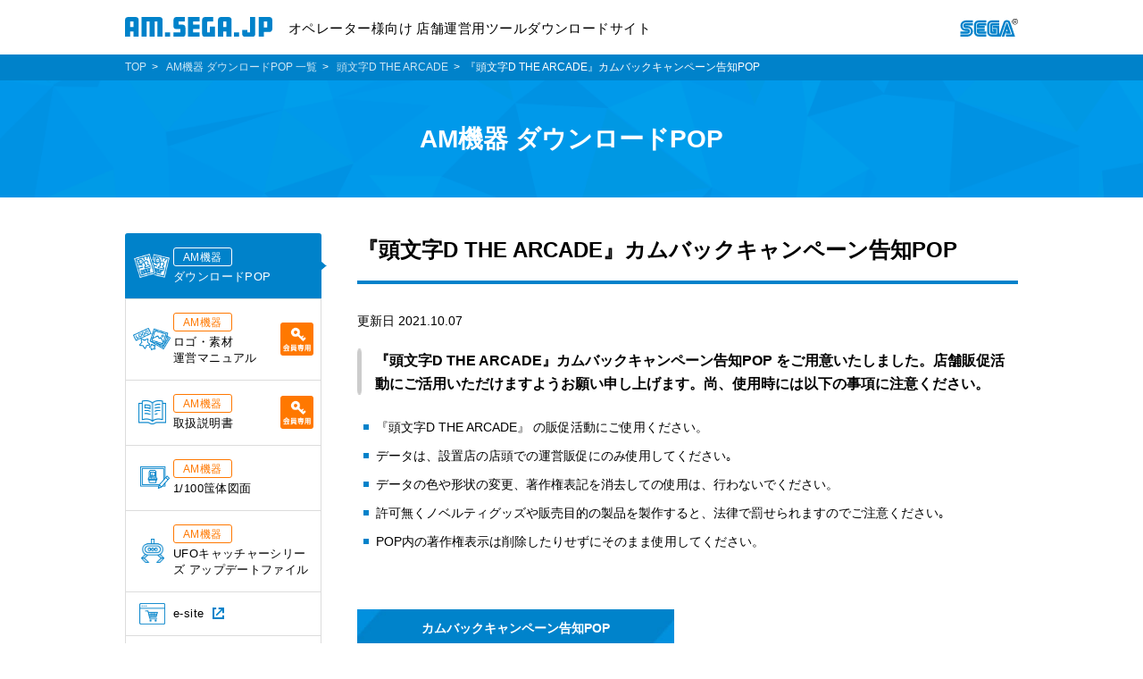

--- FILE ---
content_type: text/html; charset=UTF-8
request_url: https://am.sega.jp/dlpop/inidac/22539
body_size: 31230
content:
<!DOCTYPE html>
<html lang="ja" class="no-js no-svg">
<head prefix="og: http://ogp.me/ns# fb: http://ogp.me/ns/fb# website: http://ogp.me/ns/website#">
    <!-- Google Tag Manager -->
    <script>(function(w,d,s,l,i){w[l]=w[l]||[];w[l].push({'gtm.start':
          new Date().getTime(),event:'gtm.js'});var f=d.getElementsByTagName(s)[0],
          j=d.createElement(s),dl=l!='dataLayer'?'&l='+l:'';j.async=true;j.src=
          'https://www.googletagmanager.com/gtm.js?id='+i+dl;f.parentNode.insertBefore(j,f);
        })(window,document,'script','dataLayer','GTM-5PWDSV');</script>
    <!-- End Google Tag Manager -->
    <meta charset="UTF-8">
    <meta http-equiv="X-UA-Compatible" content="IE=edge">
    <meta name="viewport" content="width=device-width, initial-scale=1.0">
    <meta property="og:description" content=""/>
    <meta name="keywords" content="SEGA,セガ,am.sega,ゲーム">
    <link rel="canonical" href="https://am.sega.jp/">
    <meta name="format-detection" content="telephone=no">
    <meta property="og:title" content=""/>
    <meta property="og:type" content="website">
    <meta property="og:image" content="https://am.sega.jp/wp-content/themes/amsega/images/image.jpg"/>
    <meta property="og:url" content="https://am.sega.jp/"/>
    <meta property="og:description" content="">
    <meta property="og:site_name" content="am.sega.jp">
    <meta property="og:locale" content="ja">
    <meta name="twitter:card" content="summary_large_image">
    <meta name="twitter:site" content="@SiteAccount">
    <link rel="icon" href="https://am.sega.jp/wp-content/themes/amsega/assets/favicon.ico" />
	<title>『頭文字D THE ARCADE』カムバックキャンペーン告知POP</title>
<meta name='robots' content='max-image-preview:large' />
<link rel='dns-prefetch' href='//code.jquery.com' />
<link rel="alternate" title="oEmbed (JSON)" type="application/json+oembed" href="https://admin-wp-am.sega.jp/index.php/wp-json/oembed/1.0/embed?url=https%3A%2F%2Fam.sega.jp%2Fdlpop%2Finidac%2F22539" />
<link rel="alternate" title="oEmbed (XML)" type="text/xml+oembed" href="https://admin-wp-am.sega.jp/index.php/wp-json/oembed/1.0/embed?url=https%3A%2F%2Fam.sega.jp%2Fdlpop%2Finidac%2F22539&#038;format=xml" />
<style id='wp-img-auto-sizes-contain-inline-css' type='text/css'>
img:is([sizes=auto i],[sizes^="auto," i]){contain-intrinsic-size:3000px 1500px}
/*# sourceURL=wp-img-auto-sizes-contain-inline-css */
</style>
<style id='wp-emoji-styles-inline-css' type='text/css'>

	img.wp-smiley, img.emoji {
		display: inline !important;
		border: none !important;
		box-shadow: none !important;
		height: 1em !important;
		width: 1em !important;
		margin: 0 0.07em !important;
		vertical-align: -0.1em !important;
		background: none !important;
		padding: 0 !important;
	}
/*# sourceURL=wp-emoji-styles-inline-css */
</style>
<style id='wp-block-library-inline-css' type='text/css'>
:root{--wp-block-synced-color:#7a00df;--wp-block-synced-color--rgb:122,0,223;--wp-bound-block-color:var(--wp-block-synced-color);--wp-editor-canvas-background:#ddd;--wp-admin-theme-color:#007cba;--wp-admin-theme-color--rgb:0,124,186;--wp-admin-theme-color-darker-10:#006ba1;--wp-admin-theme-color-darker-10--rgb:0,107,160.5;--wp-admin-theme-color-darker-20:#005a87;--wp-admin-theme-color-darker-20--rgb:0,90,135;--wp-admin-border-width-focus:2px}@media (min-resolution:192dpi){:root{--wp-admin-border-width-focus:1.5px}}.wp-element-button{cursor:pointer}:root .has-very-light-gray-background-color{background-color:#eee}:root .has-very-dark-gray-background-color{background-color:#313131}:root .has-very-light-gray-color{color:#eee}:root .has-very-dark-gray-color{color:#313131}:root .has-vivid-green-cyan-to-vivid-cyan-blue-gradient-background{background:linear-gradient(135deg,#00d084,#0693e3)}:root .has-purple-crush-gradient-background{background:linear-gradient(135deg,#34e2e4,#4721fb 50%,#ab1dfe)}:root .has-hazy-dawn-gradient-background{background:linear-gradient(135deg,#faaca8,#dad0ec)}:root .has-subdued-olive-gradient-background{background:linear-gradient(135deg,#fafae1,#67a671)}:root .has-atomic-cream-gradient-background{background:linear-gradient(135deg,#fdd79a,#004a59)}:root .has-nightshade-gradient-background{background:linear-gradient(135deg,#330968,#31cdcf)}:root .has-midnight-gradient-background{background:linear-gradient(135deg,#020381,#2874fc)}:root{--wp--preset--font-size--normal:16px;--wp--preset--font-size--huge:42px}.has-regular-font-size{font-size:1em}.has-larger-font-size{font-size:2.625em}.has-normal-font-size{font-size:var(--wp--preset--font-size--normal)}.has-huge-font-size{font-size:var(--wp--preset--font-size--huge)}.has-text-align-center{text-align:center}.has-text-align-left{text-align:left}.has-text-align-right{text-align:right}.has-fit-text{white-space:nowrap!important}#end-resizable-editor-section{display:none}.aligncenter{clear:both}.items-justified-left{justify-content:flex-start}.items-justified-center{justify-content:center}.items-justified-right{justify-content:flex-end}.items-justified-space-between{justify-content:space-between}.screen-reader-text{border:0;clip-path:inset(50%);height:1px;margin:-1px;overflow:hidden;padding:0;position:absolute;width:1px;word-wrap:normal!important}.screen-reader-text:focus{background-color:#ddd;clip-path:none;color:#444;display:block;font-size:1em;height:auto;left:5px;line-height:normal;padding:15px 23px 14px;text-decoration:none;top:5px;width:auto;z-index:100000}html :where(.has-border-color){border-style:solid}html :where([style*=border-top-color]){border-top-style:solid}html :where([style*=border-right-color]){border-right-style:solid}html :where([style*=border-bottom-color]){border-bottom-style:solid}html :where([style*=border-left-color]){border-left-style:solid}html :where([style*=border-width]){border-style:solid}html :where([style*=border-top-width]){border-top-style:solid}html :where([style*=border-right-width]){border-right-style:solid}html :where([style*=border-bottom-width]){border-bottom-style:solid}html :where([style*=border-left-width]){border-left-style:solid}html :where(img[class*=wp-image-]){height:auto;max-width:100%}:where(figure){margin:0 0 1em}html :where(.is-position-sticky){--wp-admin--admin-bar--position-offset:var(--wp-admin--admin-bar--height,0px)}@media screen and (max-width:600px){html :where(.is-position-sticky){--wp-admin--admin-bar--position-offset:0px}}

/*# sourceURL=wp-block-library-inline-css */
</style><style id='global-styles-inline-css' type='text/css'>
:root{--wp--preset--aspect-ratio--square: 1;--wp--preset--aspect-ratio--4-3: 4/3;--wp--preset--aspect-ratio--3-4: 3/4;--wp--preset--aspect-ratio--3-2: 3/2;--wp--preset--aspect-ratio--2-3: 2/3;--wp--preset--aspect-ratio--16-9: 16/9;--wp--preset--aspect-ratio--9-16: 9/16;--wp--preset--color--black: #000000;--wp--preset--color--cyan-bluish-gray: #abb8c3;--wp--preset--color--white: #ffffff;--wp--preset--color--pale-pink: #f78da7;--wp--preset--color--vivid-red: #cf2e2e;--wp--preset--color--luminous-vivid-orange: #ff6900;--wp--preset--color--luminous-vivid-amber: #fcb900;--wp--preset--color--light-green-cyan: #7bdcb5;--wp--preset--color--vivid-green-cyan: #00d084;--wp--preset--color--pale-cyan-blue: #8ed1fc;--wp--preset--color--vivid-cyan-blue: #0693e3;--wp--preset--color--vivid-purple: #9b51e0;--wp--preset--gradient--vivid-cyan-blue-to-vivid-purple: linear-gradient(135deg,rgb(6,147,227) 0%,rgb(155,81,224) 100%);--wp--preset--gradient--light-green-cyan-to-vivid-green-cyan: linear-gradient(135deg,rgb(122,220,180) 0%,rgb(0,208,130) 100%);--wp--preset--gradient--luminous-vivid-amber-to-luminous-vivid-orange: linear-gradient(135deg,rgb(252,185,0) 0%,rgb(255,105,0) 100%);--wp--preset--gradient--luminous-vivid-orange-to-vivid-red: linear-gradient(135deg,rgb(255,105,0) 0%,rgb(207,46,46) 100%);--wp--preset--gradient--very-light-gray-to-cyan-bluish-gray: linear-gradient(135deg,rgb(238,238,238) 0%,rgb(169,184,195) 100%);--wp--preset--gradient--cool-to-warm-spectrum: linear-gradient(135deg,rgb(74,234,220) 0%,rgb(151,120,209) 20%,rgb(207,42,186) 40%,rgb(238,44,130) 60%,rgb(251,105,98) 80%,rgb(254,248,76) 100%);--wp--preset--gradient--blush-light-purple: linear-gradient(135deg,rgb(255,206,236) 0%,rgb(152,150,240) 100%);--wp--preset--gradient--blush-bordeaux: linear-gradient(135deg,rgb(254,205,165) 0%,rgb(254,45,45) 50%,rgb(107,0,62) 100%);--wp--preset--gradient--luminous-dusk: linear-gradient(135deg,rgb(255,203,112) 0%,rgb(199,81,192) 50%,rgb(65,88,208) 100%);--wp--preset--gradient--pale-ocean: linear-gradient(135deg,rgb(255,245,203) 0%,rgb(182,227,212) 50%,rgb(51,167,181) 100%);--wp--preset--gradient--electric-grass: linear-gradient(135deg,rgb(202,248,128) 0%,rgb(113,206,126) 100%);--wp--preset--gradient--midnight: linear-gradient(135deg,rgb(2,3,129) 0%,rgb(40,116,252) 100%);--wp--preset--font-size--small: 13px;--wp--preset--font-size--medium: 20px;--wp--preset--font-size--large: 36px;--wp--preset--font-size--x-large: 42px;--wp--preset--spacing--20: 0.44rem;--wp--preset--spacing--30: 0.67rem;--wp--preset--spacing--40: 1rem;--wp--preset--spacing--50: 1.5rem;--wp--preset--spacing--60: 2.25rem;--wp--preset--spacing--70: 3.38rem;--wp--preset--spacing--80: 5.06rem;--wp--preset--shadow--natural: 6px 6px 9px rgba(0, 0, 0, 0.2);--wp--preset--shadow--deep: 12px 12px 50px rgba(0, 0, 0, 0.4);--wp--preset--shadow--sharp: 6px 6px 0px rgba(0, 0, 0, 0.2);--wp--preset--shadow--outlined: 6px 6px 0px -3px rgb(255, 255, 255), 6px 6px rgb(0, 0, 0);--wp--preset--shadow--crisp: 6px 6px 0px rgb(0, 0, 0);}:where(.is-layout-flex){gap: 0.5em;}:where(.is-layout-grid){gap: 0.5em;}body .is-layout-flex{display: flex;}.is-layout-flex{flex-wrap: wrap;align-items: center;}.is-layout-flex > :is(*, div){margin: 0;}body .is-layout-grid{display: grid;}.is-layout-grid > :is(*, div){margin: 0;}:where(.wp-block-columns.is-layout-flex){gap: 2em;}:where(.wp-block-columns.is-layout-grid){gap: 2em;}:where(.wp-block-post-template.is-layout-flex){gap: 1.25em;}:where(.wp-block-post-template.is-layout-grid){gap: 1.25em;}.has-black-color{color: var(--wp--preset--color--black) !important;}.has-cyan-bluish-gray-color{color: var(--wp--preset--color--cyan-bluish-gray) !important;}.has-white-color{color: var(--wp--preset--color--white) !important;}.has-pale-pink-color{color: var(--wp--preset--color--pale-pink) !important;}.has-vivid-red-color{color: var(--wp--preset--color--vivid-red) !important;}.has-luminous-vivid-orange-color{color: var(--wp--preset--color--luminous-vivid-orange) !important;}.has-luminous-vivid-amber-color{color: var(--wp--preset--color--luminous-vivid-amber) !important;}.has-light-green-cyan-color{color: var(--wp--preset--color--light-green-cyan) !important;}.has-vivid-green-cyan-color{color: var(--wp--preset--color--vivid-green-cyan) !important;}.has-pale-cyan-blue-color{color: var(--wp--preset--color--pale-cyan-blue) !important;}.has-vivid-cyan-blue-color{color: var(--wp--preset--color--vivid-cyan-blue) !important;}.has-vivid-purple-color{color: var(--wp--preset--color--vivid-purple) !important;}.has-black-background-color{background-color: var(--wp--preset--color--black) !important;}.has-cyan-bluish-gray-background-color{background-color: var(--wp--preset--color--cyan-bluish-gray) !important;}.has-white-background-color{background-color: var(--wp--preset--color--white) !important;}.has-pale-pink-background-color{background-color: var(--wp--preset--color--pale-pink) !important;}.has-vivid-red-background-color{background-color: var(--wp--preset--color--vivid-red) !important;}.has-luminous-vivid-orange-background-color{background-color: var(--wp--preset--color--luminous-vivid-orange) !important;}.has-luminous-vivid-amber-background-color{background-color: var(--wp--preset--color--luminous-vivid-amber) !important;}.has-light-green-cyan-background-color{background-color: var(--wp--preset--color--light-green-cyan) !important;}.has-vivid-green-cyan-background-color{background-color: var(--wp--preset--color--vivid-green-cyan) !important;}.has-pale-cyan-blue-background-color{background-color: var(--wp--preset--color--pale-cyan-blue) !important;}.has-vivid-cyan-blue-background-color{background-color: var(--wp--preset--color--vivid-cyan-blue) !important;}.has-vivid-purple-background-color{background-color: var(--wp--preset--color--vivid-purple) !important;}.has-black-border-color{border-color: var(--wp--preset--color--black) !important;}.has-cyan-bluish-gray-border-color{border-color: var(--wp--preset--color--cyan-bluish-gray) !important;}.has-white-border-color{border-color: var(--wp--preset--color--white) !important;}.has-pale-pink-border-color{border-color: var(--wp--preset--color--pale-pink) !important;}.has-vivid-red-border-color{border-color: var(--wp--preset--color--vivid-red) !important;}.has-luminous-vivid-orange-border-color{border-color: var(--wp--preset--color--luminous-vivid-orange) !important;}.has-luminous-vivid-amber-border-color{border-color: var(--wp--preset--color--luminous-vivid-amber) !important;}.has-light-green-cyan-border-color{border-color: var(--wp--preset--color--light-green-cyan) !important;}.has-vivid-green-cyan-border-color{border-color: var(--wp--preset--color--vivid-green-cyan) !important;}.has-pale-cyan-blue-border-color{border-color: var(--wp--preset--color--pale-cyan-blue) !important;}.has-vivid-cyan-blue-border-color{border-color: var(--wp--preset--color--vivid-cyan-blue) !important;}.has-vivid-purple-border-color{border-color: var(--wp--preset--color--vivid-purple) !important;}.has-vivid-cyan-blue-to-vivid-purple-gradient-background{background: var(--wp--preset--gradient--vivid-cyan-blue-to-vivid-purple) !important;}.has-light-green-cyan-to-vivid-green-cyan-gradient-background{background: var(--wp--preset--gradient--light-green-cyan-to-vivid-green-cyan) !important;}.has-luminous-vivid-amber-to-luminous-vivid-orange-gradient-background{background: var(--wp--preset--gradient--luminous-vivid-amber-to-luminous-vivid-orange) !important;}.has-luminous-vivid-orange-to-vivid-red-gradient-background{background: var(--wp--preset--gradient--luminous-vivid-orange-to-vivid-red) !important;}.has-very-light-gray-to-cyan-bluish-gray-gradient-background{background: var(--wp--preset--gradient--very-light-gray-to-cyan-bluish-gray) !important;}.has-cool-to-warm-spectrum-gradient-background{background: var(--wp--preset--gradient--cool-to-warm-spectrum) !important;}.has-blush-light-purple-gradient-background{background: var(--wp--preset--gradient--blush-light-purple) !important;}.has-blush-bordeaux-gradient-background{background: var(--wp--preset--gradient--blush-bordeaux) !important;}.has-luminous-dusk-gradient-background{background: var(--wp--preset--gradient--luminous-dusk) !important;}.has-pale-ocean-gradient-background{background: var(--wp--preset--gradient--pale-ocean) !important;}.has-electric-grass-gradient-background{background: var(--wp--preset--gradient--electric-grass) !important;}.has-midnight-gradient-background{background: var(--wp--preset--gradient--midnight) !important;}.has-small-font-size{font-size: var(--wp--preset--font-size--small) !important;}.has-medium-font-size{font-size: var(--wp--preset--font-size--medium) !important;}.has-large-font-size{font-size: var(--wp--preset--font-size--large) !important;}.has-x-large-font-size{font-size: var(--wp--preset--font-size--x-large) !important;}
/*# sourceURL=global-styles-inline-css */
</style>

<style id='classic-theme-styles-inline-css' type='text/css'>
/*! This file is auto-generated */
.wp-block-button__link{color:#fff;background-color:#32373c;border-radius:9999px;box-shadow:none;text-decoration:none;padding:calc(.667em + 2px) calc(1.333em + 2px);font-size:1.125em}.wp-block-file__button{background:#32373c;color:#fff;text-decoration:none}
/*# sourceURL=/wp-includes/css/classic-themes.min.css */
</style>
<link rel='stylesheet' id='amazonpolly-css' href='https://am.sega.jp/wp-content/plugins/amazon-polly/public/css/amazonpolly-public.css?ver=1.0.0' type='text/css' media='all' />
<link rel='stylesheet' id='style-css' href='https://am.sega.jp/wp-content/themes/amsega/assets/css/site.css?ver=1.4.0' type='text/css' media='all' />
<script type="text/javascript" src="https://am.sega.jp/wp-includes/js/jquery/jquery.min.js?ver=3.7.1" id="jquery-core-js"></script>
<script type="text/javascript" src="https://am.sega.jp/wp-includes/js/jquery/jquery-migrate.min.js?ver=3.4.1" id="jquery-migrate-js"></script>
<script type="text/javascript" src="https://am.sega.jp/wp-content/plugins/amazon-polly/public/js/amazonpolly-public.js?ver=1.0.0" id="amazonpolly-js"></script>
<link rel="EditURI" type="application/rsd+xml" title="RSD" href="https://admin-wp-am.sega.jp/xmlrpc.php?rsd" />
<link rel="canonical" href="https://am.sega.jp/dlpop/inidac/22539" />
<link rel='shortlink' href='https://am.sega.jp/?p=22539' />
</head>

<body>
<!-- Google Tag Manager (noscript) -->
<noscript><iframe src="https://www.googletagmanager.com/ns.html?id=GTM-5PWDSV"
                  height="0" width="0" style="display:none;visibility:hidden"></iframe></noscript>
<!-- End Google Tag Manager (noscript) -->
<header class="st-Header">
    <div class="st-Header_Inner">
        <div class="st-Header_Site">
            <a href="https://am.sega.jp/"><img class="st-Header_SiteImage" src="https://am.sega.jp/wp-content/themes/amsega/assets/img/common/logo_site.svg" alt="AM.SEGA.JP"></a>
            <p class="st-Header_SiteText">オペレーター様向け 店舗運営用ツールダウンロードサイト</p>
        </div>
        <a class="st-Header_Brand" href="http://sega.jp/" target="_blank"><img class="st-Header_BrandImage" src="https://am.sega.jp/wp-content/themes/amsega/assets/img/common/logo_sega.svg" alt="SEGA®"></a>
    </div>
</header>
    <nav class="st-GlobalNav">
        <button class="st-GlobalNav_Button" id="st-GlobalNav_Button" type="button" aria-controls="st-GlobalNav_Nav" aria-expanded="false">
            <img class="st-GlobalNav_ButtonHumberger" src="https://am.sega.jp/wp-content/themes/amsega/assets/img/Structure/icon_humberger.svg" alt>メニュー<span class="st-GlobalNav_ButtonArrow" aria-hidden="true"></span>
        </button>
        <div class="st-GlobalNav_Nav" id="st-GlobalNav_Nav" aria-labelledby="st-GlobalNav_Button" aria-hidden="true"></div>
    </nav>
<div class="st-Breadcrumb_bg">
    <div class="st-Wrapper">
        <ol class="st-Breadcrumb">
            <li class="st-Breadcrumb_Item"><a class="st-Breadcrumb_Link" href="https://am.sega.jp/">TOP</a>
            </li>
			                <li class="st-Breadcrumb_Item">
                    <a class="st-Breadcrumb_Link" href="https://am.sega.jp/dlpop/">AM機器 ダウンロードPOP 一覧</a>
                </li>
				                    <li class="st-Breadcrumb_Item">
						                            <a class="st-Breadcrumb_Link" href="https://am.sega.jp/dlpop/dlpop_cat/inidac">頭文字D THE ARCADE</a>
						                    </li>
				                <li class="st-Breadcrumb_Item">『頭文字D THE ARCADE』カムバックキャンペーン告知POP</li>
			        </ol>
    </div>
</div>
<main>
    <div class="st-PageHead">
        <div class="st-Wrapper">
			                <h1>AM機器 ダウンロードPOP</h1>
			        </div>
    </div>
    <div class="st-Wrapper">
        <div class="st-Content">
            <h2 class="st-Heading2">『頭文字D THE ARCADE』カムバックキャンペーン告知POP</h2>
            <p class="sw-date">更新日 2021.10.07</p>
								<h3 class="st-Heading3">『頭文字D THE ARCADE』カムバックキャンペーン告知POP をご用意いたしました。店舗販促活動にご活用いただけますようお願い申し上げます。尚、使用時には以下の事項に注意ください。</h3>
					<ul class="sw-ListUnorder">
						<li>『頭文字D THE ARCADE』 の販促活動にご使用ください。</li>
						<li>データは、設置店の店頭での運営販促にのみ使用してください｡</li>
						<li>データの色や形状の変更、著作権表記を消去しての使用は、行わないでください。</li>
						<li>許可無くノベルティグッズや販売目的の製品を製作すると、法律で罰せられますのでご注意ください｡</li>
						<li>POP内の著作権表示は削除したりせずにそのまま使用してください。</li>
					</ul>

								<div class="st-Block">
					
																																		
																					<div class="st-Grids st-Grids-col2Md">
																			<div class="st-Grids_Item">
											<h4 class="st-Heading4">
												カムバックキャンペーン告知POP											</h4>
											<div hidden>『頭文字D THE ARCADE』カムバックキャンペーン告知POP</div>
											<div class="pop-Area">
												<a href="https://am.sega.jp/wp-content/uploads/2021/10//inidac_211006_gd76ggd3gd.pdf" target="_blank" onclick="contentLink('『頭文字D THE ARCADE』カムバックキャンペーン告知POP: https://am.sega.jp/wp-content/uploads/2021/10//inidac_211006_gd76ggd3gd.pdf')">
													<img src="https://am.sega.jp/wp-content/uploads/2021/10//inidac_211006_gd76ggd3gd.jpg" alt="">
													<p>
														<span class="sw-LinkPdf_Icon" aria-hidden="true">A3サイズ(1.52MB)														</span>
													</p>
												</a>
											</div>
										</div>
																		</div>
																						</div>
						                    <div class="sw-ButtonWrapper">
                        <a class="sw-Button" href="https://initiald.sega.jp/inidac/" target="_blank">公式サイト</a>
                    </div>
				                    <p class="sw-TextCenter"></p>
				        </div>
		
<nav class="st-GlobalNav_Sidebar">
    <ul class="st-GlobalNav_Items">
        <li class="st-GlobalNav_Item">
            <a class="st-GlobalNav_Link" href="https://am.sega.jp/dlpop/">
                <img class="st-GlobalNav_CategoryIcon" src="https://am.sega.jp/wp-content/themes/amsega/assets/img/SiteWide/Icon/NavDlPop.png" alt="">
                <p class="st-Label">AM機器</p><br class="pc">
                ダウンロードPOP
                <span class="st-GlobalNav_ArrowIcon" aria-hidden="true"></span>
            </a>
        </li>
        <li class="st-GlobalNav_Item">
            <a class="st-GlobalNav_Link" href="https://am.sega.jp/logopop/">
                <img class="st-GlobalNav_CategoryIcon" src="https://am.sega.jp/wp-content/themes/amsega/assets/img/SiteWide/Icon/NavLogo.png" alt="">
                <p class="st-Label">AM機器</p><br class="pc">
                ロゴ・素材<br>運営マニュアル
                <img class="st-GlobalNav_MemberIcon" src="https://am.sega.jp/wp-content/themes/amsega/assets/img/Structure/menbar.png" alt="会員専用">
                <span class="st-GlobalNav_ArrowIcon" aria-hidden="true"></span>
            </a>
        </li>
        <li class="st-GlobalNav_Item">
            <a class="st-GlobalNav_Link" href="https://am.sega.jp/inst/">
                <img class="st-GlobalNav_CategoryIcon" src="https://am.sega.jp/wp-content/themes/amsega/assets/img/SiteWide/Icon/NavManual.png" alt="">
                <p class="st-Label">AM機器</p><br class="pc">
                取扱説明書
                <img class="st-GlobalNav_MemberIcon" src="https://am.sega.jp/wp-content/themes/amsega/assets/img/Structure/menbar.png" alt="会員専用">
                <span class="st-GlobalNav_ArrowIcon" aria-hidden="true"></span>
            </a>
        </li>
        <li class="st-GlobalNav_Item">
            <a class="st-GlobalNav_Link" href="https://am.sega.jp/cad/">
                <img class="st-GlobalNav_CategoryIcon" src="https://am.sega.jp/wp-content/themes/amsega/assets/img/SiteWide/Icon/NavCad.png" alt="">
                <p class="st-Label">AM機器</p><br class="pc">
                1/100筺体図面
                <span class="st-GlobalNav_ArrowIcon" aria-hidden="true"></span>
            </a>
        </li>
        <li class="st-GlobalNav_Item">
            <a class="st-GlobalNav_Link" href="https://am.sega.jp/crane/">
                <img class="st-GlobalNav_CategoryIcon" src="https://am.sega.jp/wp-content/themes/amsega/assets/img/SiteWide/Icon/NavUfo.png" alt="">
                <p class="st-Label">AM機器</p><br class="pc">
                UFOキャッチャーシリーズ アップデートファイル
                <span class="st-GlobalNav_ArrowIcon" aria-hidden="true"></span>
            </a>
        </li>
        <li class="st-GlobalNav_Item">
            <a class="st-GlobalNav_Link" href="http://www.sls-net.co.jp/e-site/" target="_blank">
                <img class="st-GlobalNav_CategoryIcon" src="https://am.sega.jp/wp-content/themes/amsega/assets/img/SiteWide/Icon/NavEsite.png" alt="">
                <span class="sw-Blank_Icon">e-site</span>
                <span class="st-GlobalNav_ArrowIcon" aria-hidden="true"></span>
                <!--                <img class="st-GlobalNav_MemberIcon" src="--><!--/assets/img/Structure/menbar2.png" alt="会員専用">-->
            </a>
        </li>
        <li class="st-GlobalNav_Item">
            <a class="st-GlobalNav_Link prize" href="https://am.sega.jp/pzpop/">
                <img class="st-GlobalNav_CategoryIcon" src="https://am.sega.jp/wp-content/themes/amsega/assets/img/SiteWide/Icon/pz-pop.png" alt="">
                <p class="st-Label prize">プライズ</p><br class="pc">
                ダウンロードPOP
                <img class="st-GlobalNav_MemberIcon" src="https://am.sega.jp/wp-content/themes/amsega/assets/img/Structure/menbar.png" alt="会員専用">
                <span class="st-GlobalNav_ArrowIcon" aria-hidden="true"></span>
            </a>
        </li>
    </ul>
</nav>
    </div>
</main>
<footer>
    <div class="st-Sitemap">
        <ul class="st-Sitemap_Items">
            <li class="st-Sitemap_Item">
                <a class="st-Sitemap_Link" href="https://am.sega.jp/about/">当サイトについて</a>
            </li>
            <li class="st-Sitemap_Item" aria-hidden="true">
                <a class="st-Sitemap_Link sw-Blank" href="https://www.segafave.co.jp/privacy/" target="_blank">
                    <span class="sw-Blank_Icon">プライバシーポリシー</span>
                </a></li>
            <li class="st-Sitemap_Item" aria-hidden="true">
                <a class="st-Sitemap_Link sw-Blank" href="https://www.sega.co.jp/web-accessibility/" target="_blank">
                    <span class="sw-Blank_Icon">ウェブアクセシビリティ方針</span>
                </a></li>
            <li class="st-Sitemap_Item" aria-hidden="true">
                <a class="st-Sitemap_Link sw-Blank" href="https://www.segafave.co.jp/secondhand_dealer/" target="_blank">
                    <span class="sw-Blank_Icon">古物営業法に基づく表示</span>
                </a></li>
        </ul>
    </div>
    <div class="st-Copyright">
        <small class="st-Copyright_Text">©SEGA</small>
    </div>
</footer>
<script>window.jQuery || document.write('<script src="/assets/js/jquery.min.js"><\/script>')</script>
<script type="speculationrules">
{"prefetch":[{"source":"document","where":{"and":[{"href_matches":"/*"},{"not":{"href_matches":["/wp-*.php","/wp-admin/*","/wp-content/uploads/*","/wp-content/*","/wp-content/plugins/*","/wp-content/themes/amsega/*","/*\\?(.+)"]}},{"not":{"selector_matches":"a[rel~=\"nofollow\"]"}},{"not":{"selector_matches":".no-prefetch, .no-prefetch a"}}]},"eagerness":"conservative"}]}
</script>
<script type="text/javascript" src="//code.jquery.com/jquery-3.2.1.min.js" id="amsega_jquery-js"></script>
<script type="text/javascript" src="https://am.sega.jp/wp-content/themes/amsega/assets/js/lib.js" id="lib-js"></script>
<script type="text/javascript" src="https://am.sega.jp/wp-content/themes/amsega/assets/js/site.js" id="site-js"></script>
<script id="wp-emoji-settings" type="application/json">
{"baseUrl":"https://s.w.org/images/core/emoji/17.0.2/72x72/","ext":".png","svgUrl":"https://s.w.org/images/core/emoji/17.0.2/svg/","svgExt":".svg","source":{"concatemoji":"https://am.sega.jp/wp-includes/js/wp-emoji-release.min.js?ver=6.9"}}
</script>
<script type="module">
/* <![CDATA[ */
/*! This file is auto-generated */
const a=JSON.parse(document.getElementById("wp-emoji-settings").textContent),o=(window._wpemojiSettings=a,"wpEmojiSettingsSupports"),s=["flag","emoji"];function i(e){try{var t={supportTests:e,timestamp:(new Date).valueOf()};sessionStorage.setItem(o,JSON.stringify(t))}catch(e){}}function c(e,t,n){e.clearRect(0,0,e.canvas.width,e.canvas.height),e.fillText(t,0,0);t=new Uint32Array(e.getImageData(0,0,e.canvas.width,e.canvas.height).data);e.clearRect(0,0,e.canvas.width,e.canvas.height),e.fillText(n,0,0);const a=new Uint32Array(e.getImageData(0,0,e.canvas.width,e.canvas.height).data);return t.every((e,t)=>e===a[t])}function p(e,t){e.clearRect(0,0,e.canvas.width,e.canvas.height),e.fillText(t,0,0);var n=e.getImageData(16,16,1,1);for(let e=0;e<n.data.length;e++)if(0!==n.data[e])return!1;return!0}function u(e,t,n,a){switch(t){case"flag":return n(e,"\ud83c\udff3\ufe0f\u200d\u26a7\ufe0f","\ud83c\udff3\ufe0f\u200b\u26a7\ufe0f")?!1:!n(e,"\ud83c\udde8\ud83c\uddf6","\ud83c\udde8\u200b\ud83c\uddf6")&&!n(e,"\ud83c\udff4\udb40\udc67\udb40\udc62\udb40\udc65\udb40\udc6e\udb40\udc67\udb40\udc7f","\ud83c\udff4\u200b\udb40\udc67\u200b\udb40\udc62\u200b\udb40\udc65\u200b\udb40\udc6e\u200b\udb40\udc67\u200b\udb40\udc7f");case"emoji":return!a(e,"\ud83e\u1fac8")}return!1}function f(e,t,n,a){let r;const o=(r="undefined"!=typeof WorkerGlobalScope&&self instanceof WorkerGlobalScope?new OffscreenCanvas(300,150):document.createElement("canvas")).getContext("2d",{willReadFrequently:!0}),s=(o.textBaseline="top",o.font="600 32px Arial",{});return e.forEach(e=>{s[e]=t(o,e,n,a)}),s}function r(e){var t=document.createElement("script");t.src=e,t.defer=!0,document.head.appendChild(t)}a.supports={everything:!0,everythingExceptFlag:!0},new Promise(t=>{let n=function(){try{var e=JSON.parse(sessionStorage.getItem(o));if("object"==typeof e&&"number"==typeof e.timestamp&&(new Date).valueOf()<e.timestamp+604800&&"object"==typeof e.supportTests)return e.supportTests}catch(e){}return null}();if(!n){if("undefined"!=typeof Worker&&"undefined"!=typeof OffscreenCanvas&&"undefined"!=typeof URL&&URL.createObjectURL&&"undefined"!=typeof Blob)try{var e="postMessage("+f.toString()+"("+[JSON.stringify(s),u.toString(),c.toString(),p.toString()].join(",")+"));",a=new Blob([e],{type:"text/javascript"});const r=new Worker(URL.createObjectURL(a),{name:"wpTestEmojiSupports"});return void(r.onmessage=e=>{i(n=e.data),r.terminate(),t(n)})}catch(e){}i(n=f(s,u,c,p))}t(n)}).then(e=>{for(const n in e)a.supports[n]=e[n],a.supports.everything=a.supports.everything&&a.supports[n],"flag"!==n&&(a.supports.everythingExceptFlag=a.supports.everythingExceptFlag&&a.supports[n]);var t;a.supports.everythingExceptFlag=a.supports.everythingExceptFlag&&!a.supports.flag,a.supports.everything||((t=a.source||{}).concatemoji?r(t.concatemoji):t.wpemoji&&t.twemoji&&(r(t.twemoji),r(t.wpemoji)))});
//# sourceURL=https://admin-wp-am.sega.jp/wp-includes/js/wp-emoji-loader.min.js
/* ]]> */
</script>
</body>
</html>


--- FILE ---
content_type: image/svg+xml
request_url: https://am.sega.jp/wp-content/themes/amsega/assets/img/Structure/icon_humberger.svg
body_size: 153
content:
<svg xmlns="http://www.w3.org/2000/svg" width="40" height="28" viewBox="0 0 40 28"><defs><style>.cls-1{fill:#fff;fill-rule:evenodd}</style></defs><path id="三" class="cls-1" d="M46 132h40v4H46v-4zm0 12h40v4H46v-4zm0 12h40v4H46v-4z" transform="translate(-46 -132)"/></svg>

--- FILE ---
content_type: image/svg+xml
request_url: https://am.sega.jp/wp-content/themes/amsega/assets/img/common/logo_site.svg
body_size: 1383
content:
<svg xmlns="http://www.w3.org/2000/svg" width="251.031" height="33.031" viewBox="0 0 251.031 33.031"><defs><style>.cls-1{fill:#0082ca;fill-rule:evenodd}</style></defs><path id="logo_site.svg" class="cls-1" d="M53.237 25.406c0-3.926-2.138-5.414-6.03-5.414H36.045c-3.892 0-6.03 1.488-6.03 5.414v27.61h8.81v-8.887h5.6v8.886h8.81V25.406zM38.825 36.648v-9.093h5.688v9.093h-5.688zm55.24-11.242c0-3.926-2.224-5.414-6.116-5.414H58.226v33.024h8.81V27.555h4.7v25.461h8.81V27.555h4.7v25.461h8.81v-27.61zM107 45.452h-8.81v7.564H107v-7.564zm25.951-7.233c0-3.968-1.924-5.621-6.03-5.621h-5.559v-5.043H132.1v-7.564h-13.559c-3.892 0-5.988 1.488-5.988 5.414v9.589c0 2.893 1.112 5.167 5.945 5.167h5.645v5.29h-11.59v7.564h14.413c3.849 0 5.987-1.405 5.987-5.208v-9.588zm24.108 7.233h-11.032V40.12h11.034V32.6h-11.034v-5.045h11.034v-7.564h-19.844v33.025h19.844v-7.564zm26.2-9.589h-8.81v9.589h-4.32V27.6l10.136-.041v-7.568h-12.953c-3.892 0-5.988 1.488-5.988 5.414v22.4c0 3.8 2.1 5.208 5.945 5.208h16v-17.15zM211.6 25.406c0-3.926-2.138-5.414-6.03-5.414h-11.158c-3.892 0-6.03 1.488-6.03 5.414v27.61h8.81v-8.887h5.6v8.886h8.81V25.406zm-14.408 11.242v-9.093h5.688v9.093h-5.688zm27.356 8.8h-8.81v7.564h8.81v-7.56zm27.406-25.461h-8.811v25.465h-4.618V41.4h-8.81v6.241c0 3.927 2.095 5.373 5.987 5.373h10.221c3.892 0 6.031-1.447 6.031-5.373v-27.65zm29.066 5.414c0-3.926-2.138-5.414-6.03-5.414H257.8v33.029h8.81v-8.1h8.382c3.892 0 6.03-1.405 6.03-5.332V25.406zm-14.412 11.991v-9.837h5.6v9.837h-5.6z" transform="translate(-30 -20)"/></svg>